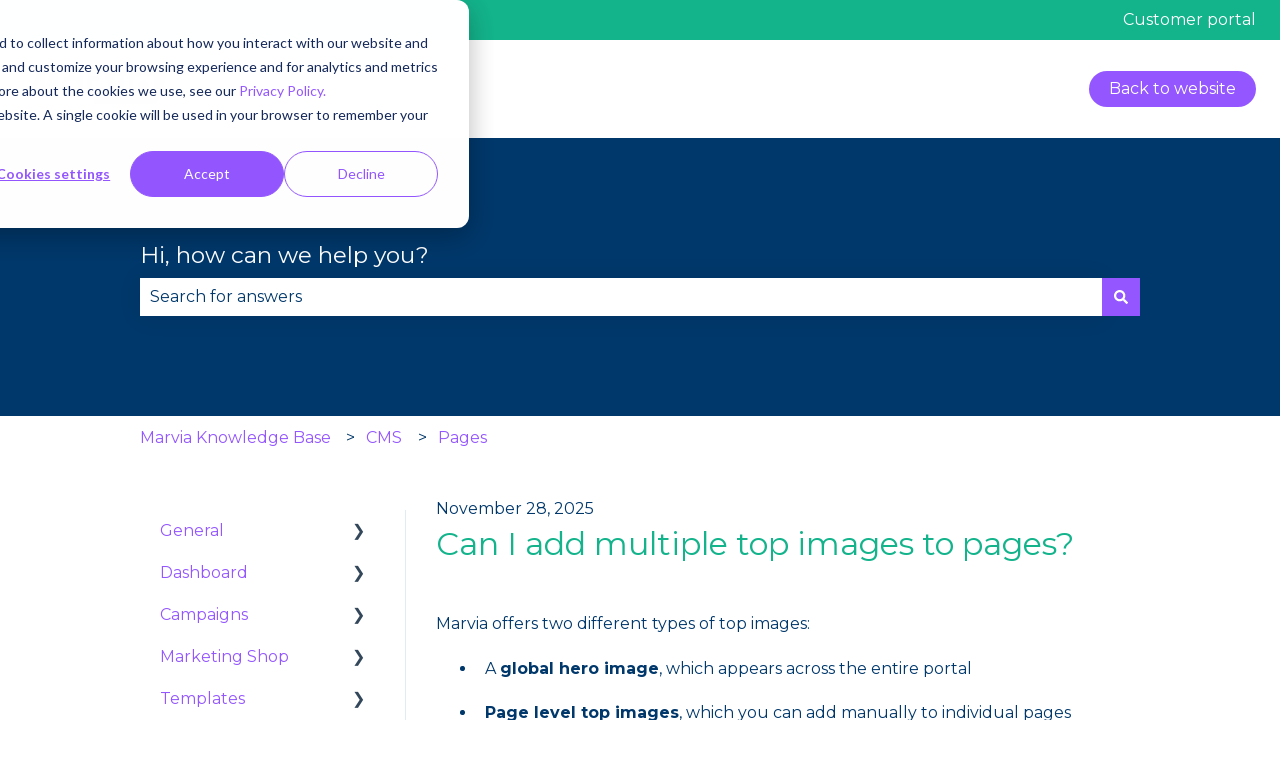

--- FILE ---
content_type: image/svg+xml
request_url: https://support.getmarvia.com/hubfs/Logos/Marvia/Marvia_logo_01_RGB%20Colour.svg
body_size: 712
content:
<svg id="logo" xmlns="http://www.w3.org/2000/svg" viewBox="0 0 181.4167 53.85828"><defs><style>.cls-1{fill:#fff;opacity:0;}.cls-2{fill:#00386b;}</style></defs><title>Marvia_logo_01_RGB Colour</title><rect class="cls-1" width="181.4167" height="53.85828"/><path class="cls-2" d="M175.1312,5.66929H100.7584a1.32636,1.32636,0,0,0-1.1587.816l-2.4161,6.67561,7.2699,20.1387,6.6093-18.3086a1.32767,1.32767,0,0,1,1.1591-.8181h4.5252a.57.57,0,0,1,.568.8181l-8.6189,23.8756a1.32723,1.32723,0,0,1-1.1587.8182H101.37a1.32738,1.32738,0,0,1-1.1591-.8181L94.0535,21.81l-9.2514,25.5623a.569.569,0,0,0,.568.8161H159.743a1.32667,1.32667,0,0,0,1.1587-.8161l14.7975-40.887A.569.569,0,0,0,175.1312,5.66929ZM127.2801,38.80468a.86625.86625,0,0,1-.8505.8801H122.151a.86625.86625,0,0,1-.8505-.8801V15.053a.86625.86625,0,0,1,.8505-.8801h4.2786a.86625.86625,0,0,1,.8505.8801Zm29.9782,0a.86634.86634,0,0,1-.851.8801h-4.2794a.866.866,0,0,1-.8509-.8801v-2.0086a9.67585,9.67585,0,0,1-7.7419,3.5758c-7.9053,0-12.041-6.763-12.041-13.4431,0-7.6641,5.1767-13.443,12.041-13.443a9.711,9.711,0,0,1,7.7419,3.5681V15.053a.866.866,0,0,1,.8509-.8801h4.2794a.86634.86634,0,0,1,.851.8801Z"/><path class="cls-2" d="M144.3834,19.47018c-5.0109.023-6.8852,4.4529-6.9203,7.4249.0001,3.6249,2.4288,7.4901,6.9298,7.4901,4.5016,0,6.9306-3.8878,6.9306-7.5459C151.2883,23.89688,149.4109,19.49318,144.3834,19.47018Z"/><path class="cls-2" d="M90.3011,19.37768l1.5837-4.3867a.57025.57025,0,0,0-.5685-.818H81.4386a5.25935,5.25935,0,0,0-5.1651,5.3448v19.2869a.8654.8654,0,0,0,.8501.8801h4.2795a.866.866,0,0,0,.8509-.8801V21.07588a.86618.86618,0,0,1,.8505-.8801h6.0379A1.32758,1.32758,0,0,0,90.3011,19.37768Z"/><path class="cls-2" d="M40.1619,9.921H32.8834a1.329,1.329,0,0,0-1.1606.81732l-6.6817,18.4623V10.79078a.8697.8697,0,0,0-.8648-.86982H17.0586a1.32942,1.32942,0,0,0-1.1605.81732L5.71839,38.86748a.56967.56967,0,0,0,.56892.8173H10.8202a1.32942,1.32942,0,0,0,1.1606-.8173l7.2322-19.9842V38.815a.87.87,0,0,0,.8652.8698h6.5663a1.329,1.329,0,0,0,1.1606-.8173l7.2326-19.9842V38.815a.86962.86962,0,0,0,.8648.8698h4.2594a.87.87,0,0,0,.8651-.8698V10.79078A.87.87,0,0,0,40.1619,9.921Z"/><path class="cls-2" d="M70.097,14.173H65.8171a.86608.86608,0,0,0-.8504.88v2.0009a9.71019,9.71019,0,0,0-7.7419-3.5681c-6.8639,0-12.041,5.7789-12.041,13.443,0,6.6801,4.1356,13.4431,12.041,13.4431a9.67542,9.67542,0,0,0,7.7419-3.576v2.0088a.86617.86617,0,0,0,.8504.8801H70.097a.866.866,0,0,0,.8506-.8801V15.053A.86592.86592,0,0,0,70.097,14.173ZM58.0825,34.38728c-4.501,0-6.9297-3.8651-6.9297-7.4901.035-2.972,1.9094-7.4018,6.9202-7.4249,5.0275.0231,6.9049,4.4268,6.9402,7.3691C65.0132,30.49948,62.5842,34.38728,58.0825,34.38728Z"/></svg>